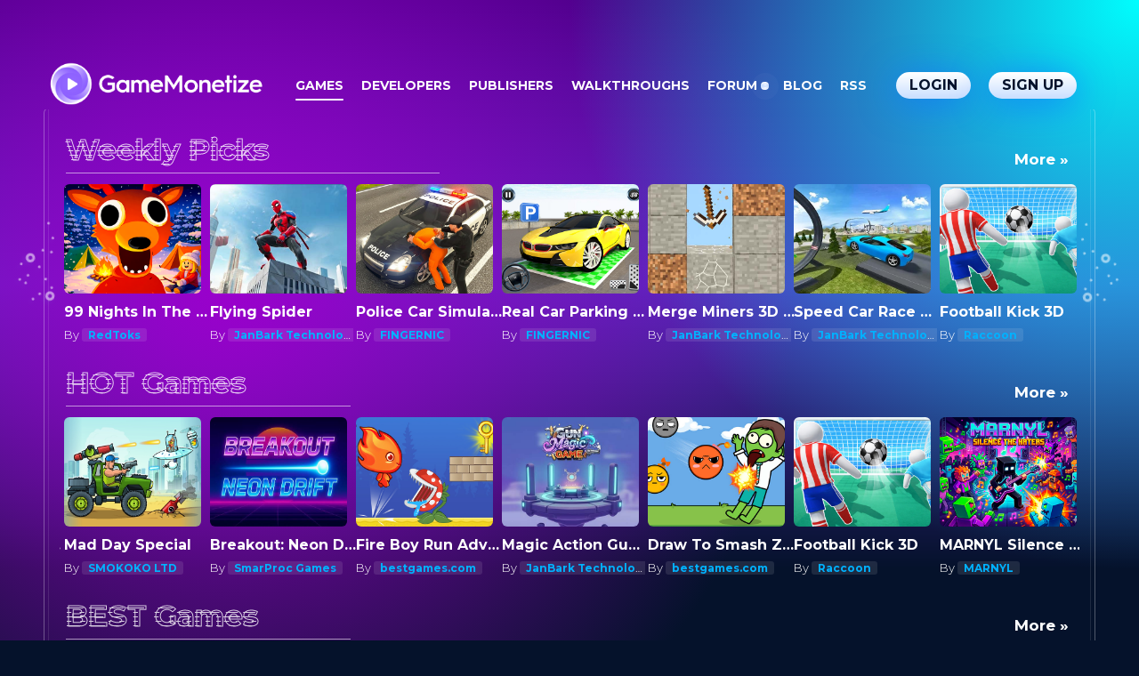

--- FILE ---
content_type: application/javascript
request_url: https://gamemonetize.com/js/g.min.js?ver=1
body_size: 1774
content:
var _0x5047=["\x2F\x61\x6A\x61\x78\x5F\x6C\x6F\x61\x64\x6D\x6F\x72\x65\x67\x61\x6D\x65\x73\x2E\x70\x68\x70\x3F\x4C\x6F\x61\x64\x65\x64\x47\x61\x6D\x65\x73\x4E\x75\x6D\x3D","\x26\x6E\x75\x6D\x3D","\x26\x69\x64\x73\x3D","\x4E\x6F\x44\x61\x74\x61","\x61\x70\x70\x65\x6E\x64","\x2E\x61\x6C\x6C\x67\x61\x6D\x65\x73","","\x68\x74\x6D\x6C","\x64\x69\x76\x23\x6C\x6F\x61\x64\x69\x6E\x67\x6D\x6F\x72\x65\x67\x61\x6D\x65\x73","\x64\x69\x76\x2E\x6C\x6F\x61\x64\x6D\x6F\x72\x65\x62\x75\x74\x74\x6F\x6E","\x61\x6A\x61\x78","\x6C\x6F\x61\x64\x69\x6E\x67\x6D\x6F\x72\x65\x67\x61\x6D\x65\x73","\x67\x65\x74\x45\x6C\x65\x6D\x65\x6E\x74\x42\x79\x49\x64","\x23\x6C\x6F\x61\x64\x69\x6E\x67\x6D\x6F\x72\x65\x67\x61\x6D\x65\x73","\x73\x63\x72\x6F\x6C\x6C","\x6C\x6F\x63\x61\x74\x69\x6F\x6E","\x68\x72\x65\x66","\x66\x75\x6E\x63\x74\x69\x6F\x6E","\x67\x65\x74\x42\x6F\x75\x6E\x64\x69\x6E\x67\x43\x6C\x69\x65\x6E\x74\x52\x65\x63\x74","\x74\x6F\x70","\x6C\x65\x66\x74","\x62\x6F\x74\x74\x6F\x6D","\x69\x6E\x6E\x65\x72\x48\x65\x69\x67\x68\x74","\x63\x6C\x69\x65\x6E\x74\x48\x65\x69\x67\x68\x74","\x64\x6F\x63\x75\x6D\x65\x6E\x74\x45\x6C\x65\x6D\x65\x6E\x74","\x72\x69\x67\x68\x74","\x69\x6E\x6E\x65\x72\x57\x69\x64\x74\x68","\x63\x6C\x69\x65\x6E\x74\x57\x69\x64\x74\x68","\x41\x6C\x6C\x20\x47\x61\x6D\x65\x73","\x74\x65\x78\x74","\x23\x67\x61\x6D\x65\x73\x74\x69\x74\x6C\x65","\x64\x61\x74\x61\x2D\x74\x65\x78\x74","\x61\x74\x74\x72","\x23\x67\x61\x6D\x65\x73\x74\x69\x74\x6C\x65\x74\x65\x78\x74","\x76\x61\x6C","\x73\x65\x61\x72\x63\x68\x3D","\x50\x4F\x53\x54","\x73\x65\x61\x72\x63\x68\x2E\x70\x68\x70","\x73\x68\x6F\x77","\x23\x61\x6C\x6C\x67\x61\x6D\x65\x73","\x72\x65\x6D\x6F\x76\x65","\x61\x63\x74\x69\x76\x65","\x72\x65\x6D\x6F\x76\x65\x43\x6C\x61\x73\x73","\x2E\x66\x69\x6C\x74\x65\x72","\x61\x63\x74\x69\x76\x65\x32","\x2E\x73\x68\x6F\x77\x67\x72\x69\x64","\x6B\x65\x79\x75\x70","\x2E\x73\x65\x61\x72\x63\x68","\x63\x6C\x69\x63\x6B","\x74\x61\x72\x67\x65\x74","\x2E\x6E\x61\x6D\x65","\x66\x69\x6E\x64","\x3C\x64\x69\x76\x2F\x3E","\x23\x73\x65\x61\x72\x63\x68\x69\x64","\x6F\x6E","\x73\x65\x61\x72\x63\x68","\x68\x61\x73\x43\x6C\x61\x73\x73","\x69\x64","\x74\x69\x74\x6C\x65","\x67\x65\x74\x67\x61\x6D\x65\x73\x2E\x70\x68\x70","\x68\x6F\x6C\x69\x64\x61\x79\x3D","\x2E\x66\x69\x6C\x74\x65\x72\x73","\x61\x64\x64\x43\x6C\x61\x73\x73","\x2E\x68\x6F\x6C\x69\x64\x61\x79","\x2E\x6D\x6F\x62\x69\x6C\x65\x67\x61\x6D\x65\x73","\x2E\x68\x74\x6D\x6C\x35\x67\x61\x6D\x65\x73","\x68\x69\x64\x65","\x23\x64\x72\x6F\x70\x64\x6F\x77\x6E\x32\x20\x64\x69\x76","\x23\x64\x72\x6F\x70\x64\x6F\x77\x6E\x33\x20\x64\x69\x76","\x74\x72\x65\x6E\x64\x69\x6E\x67\x3D","\x2E\x74\x72\x65\x6E\x64\x69\x6E\x67","\x73\x74\x6F\x70\x50\x72\x6F\x70\x61\x67\x61\x74\x69\x6F\x6E","\x74\x6F\x67\x67\x6C\x65","\x23\x64\x72\x6F\x70\x64\x6F\x77\x6E\x34\x20\x64\x69\x76","\x23\x64\x72\x6F\x70\x64\x6F\x77\x6E\x35\x20\x64\x69\x76","\x23\x64\x72\x6F\x70\x64\x6F\x77\x6E\x37\x20\x64\x69\x76","\x23\x64\x72\x6F\x70\x64\x6F\x77\x6E\x39\x20\x64\x69\x76","\x23\x74\x72\x69\x67\x67\x65\x72\x31","\x23\x74\x72\x69\x67\x67\x65\x72\x32","\x23\x74\x72\x69\x67\x67\x65\x72\x33","\x23\x74\x72\x69\x67\x67\x65\x72\x34","\x23\x74\x72\x69\x67\x67\x65\x72\x35","\x23\x74\x72\x69\x67\x67\x65\x72\x39","\x72\x65\x61\x64\x79","\x67\x65\x74\x41\x74\x74\x72\x69\x62\x75\x74\x65","\x6C\x65\x6E\x67\x74\x68","\x70\x72\x65\x76\x65\x6E\x74\x44\x65\x66\x61\x75\x6C\x74","\x6F\x66\x66\x73\x65\x74","\x61\x6E\x69\x6D\x61\x74\x65","\x73\x74\x6F\x70","\x68\x74\x6D\x6C\x2C\x20\x62\x6F\x64\x79","\x61\x5B\x68\x72\x65\x66\x5E\x3D\x22\x23\x22\x5D","\x47\x45\x54","\x23\x72\x6F\x77\x63\x6F\x75\x6E\x74","\x23\x67\x61\x6D\x65\x73\x63\x61\x74\x61\x6C\x6F\x67","\x72\x65\x70\x6C\x61\x63\x65","\x2E","\x63\x6F\x6E\x74\x61\x69\x6E\x73","\x63\x6C\x61\x73\x73\x4C\x69\x73\x74","\x73\x68\x6F\x77\x67\x72\x69\x64\x3D\x31","\x2E\x66\x69\x6C\x74\x65\x72\x2E\x61\x63\x74\x69\x76\x65","\x67\x61\x6D\x65\x73\x63\x61\x74\x61\x6C\x6F\x67\x2E\x70\x68\x70\x3F\x70\x61\x67\x65\x3D","\x26","\x26\x73\x68\x6F\x77\x67\x72\x69\x64\x3D\x31","\x2E\x61\x63\x74\x69\x76\x65","\x71\x75\x65\x72\x79\x53\x65\x6C\x65\x63\x74\x6F\x72","\x2E\x61\x63\x74\x69\x76\x65\x32","\x3D","\x2E\x73\x68\x6F\x77\x67\x72\x69\x64\x31"];var GamesPerRow,LoadedGamesNum=0;function LoadMoreGames(_0x9b4ax4){_0x9b4ax4<= 0|| (url= _0x5047[0]+ LoadedGamesNum+ _0x5047[1]+ _0x9b4ax4+ _0x5047[2]+ ids,$[_0x5047[10]]({url:url,success:function(_0x9b4ax5){_0x5047[3]== _0x9b4ax5?LoadedGamesNum= 1e3:($msg= $(_0x9b4ax5),$(_0x5047[5])[_0x5047[4]]($msg)),LoadedGamesNum+= _0x9b4ax4,loading=  !1,$(_0x5047[8])[_0x5047[7]](_0x5047[6]),$(_0x5047[9])[_0x5047[7]](_0x5047[6])}}))}$(window)[_0x5047[14]](function(){if(document[_0x5047[12]](_0x5047[11])){!loading&& isElementInViewport($(_0x5047[13])) && (loading=  !0,LoadMoreGames(12))}}),top[_0x5047[15]]!= location&& (top[_0x5047[15]][_0x5047[16]]= document[_0x5047[15]][_0x5047[16]]);var loading=!1;function isElementInViewport(_0x9b4ax4){_0x5047[17]==  typeof jQuery&& _0x9b4ax4 instanceof  jQuery&& (_0x9b4ax4= _0x9b4ax4[0]);var _0x9b4ax5=_0x9b4ax4[_0x5047[18]]();return _0x9b4ax5[_0x5047[19]]>= 0&& _0x9b4ax5[_0x5047[20]]>= 0&& _0x9b4ax5[_0x5047[21]]<= (window[_0x5047[22]]+ 200|| document[_0x5047[24]][_0x5047[23]]+ 200)&& _0x9b4ax5[_0x5047[25]]<= (window[_0x5047[26]]|| document[_0x5047[24]][_0x5047[27]])}$(function(){$(_0x5047[47])[_0x5047[46]](function(){$(_0x5047[30])[_0x5047[29]](_0x5047[28]);$(_0x5047[33])[_0x5047[32]](_0x5047[31],_0x5047[28]);var _0x9b4ax8=$(this)[_0x5047[34]]();var _0x9b4ax9=_0x5047[35]+ _0x9b4ax8;$[_0x5047[10]]({type:_0x5047[36],url:_0x5047[37],data:_0x9b4ax9,cache:true,success:function(_0x9b4axa){$(_0x5047[39])[_0x5047[7]](_0x9b4axa)[_0x5047[38]]();$(_0x5047[8])[_0x5047[40]]()}});$(_0x5047[43])[_0x5047[42]](_0x5047[41]);$(_0x5047[45])[_0x5047[42]](_0x5047[44])});jQuery(_0x5047[39])[_0x5047[54]](_0x5047[48],function(_0x9b4ax4){var _0x9b4axb=$(_0x9b4ax4[_0x5047[49]]);var _0x9b4axc=_0x9b4axb[_0x5047[51]](_0x5047[50])[_0x5047[7]]();var _0x9b4axd=$(_0x5047[52])[_0x5047[7]](_0x9b4axc)[_0x5047[29]]();$(_0x5047[53])[_0x5047[34]](_0x9b4axd)});jQuery(document)[_0x5047[54]](_0x5047[48],function(_0x9b4ax4){var _0x9b4axb=$(_0x9b4ax4[_0x5047[49]]);if(!_0x9b4axb[_0x5047[56]](_0x5047[55])){}});$(_0x5047[53])[_0x5047[48]](function(){})});$(_0x5047[63])[_0x5047[48]](function(){var _0x9b4axe=$(this)[_0x5047[32]](_0x5047[57]);var _0x9b4axf=$(this)[_0x5047[32]](_0x5047[58]);$[_0x5047[10]]({type:_0x5047[36],url:_0x5047[59],data:_0x5047[60]+ _0x9b4axe,cache:true,success:function(_0x9b4axa){$(_0x5047[39])[_0x5047[7]](_0x9b4axa)[_0x5047[38]]();$(_0x5047[8])[_0x5047[40]]();$(_0x5047[30])[_0x5047[29]](_0x9b4axf);$(_0x5047[33])[_0x5047[32]](_0x5047[31],_0x9b4axf);$(_0x5047[61])[_0x5047[42]](_0x5047[41]);$(_0x5047[63])[_0x5047[62]](_0x5047[41]);$(_0x5047[64])[_0x5047[42]](_0x5047[41]);$(_0x5047[65])[_0x5047[42]](_0x5047[41]);$(_0x5047[67])[_0x5047[66]]();$(_0x5047[68])[_0x5047[66]]()}})});$(_0x5047[70])[_0x5047[48]](function(){var _0x9b4axe=$(this)[_0x5047[32]](_0x5047[57]);var _0x9b4axf=$(this)[_0x5047[32]](_0x5047[58]);$[_0x5047[10]]({type:_0x5047[36],url:_0x5047[59],data:_0x5047[69]+ _0x9b4axe,cache:true,success:function(_0x9b4axa){$(_0x5047[39])[_0x5047[7]](_0x9b4axa)[_0x5047[38]]();$(_0x5047[8])[_0x5047[40]]();$(_0x5047[30])[_0x5047[29]](_0x9b4axf);$(_0x5047[33])[_0x5047[32]](_0x5047[31],_0x9b4axf);$(_0x5047[61])[_0x5047[42]](_0x5047[41])}})});$(document)[_0x5047[83]](function(){$(_0x5047[77])[_0x5047[48]](function(_0x9b4ax10){_0x9b4ax10[_0x5047[71]]();$(_0x5047[67])[_0x5047[72]]();$(_0x5047[68])[_0x5047[66]]();$(_0x5047[73])[_0x5047[66]]();$(_0x5047[74])[_0x5047[66]]();$(_0x5047[75])[_0x5047[66]]();$(_0x5047[76])[_0x5047[66]]()});$(_0x5047[78])[_0x5047[48]](function(_0x9b4ax10){_0x9b4ax10[_0x5047[71]]();$(_0x5047[68])[_0x5047[72]]();$(_0x5047[67])[_0x5047[66]]();$(_0x5047[73])[_0x5047[66]]();$(_0x5047[74])[_0x5047[66]]();$(_0x5047[75])[_0x5047[66]]();$(_0x5047[76])[_0x5047[66]]()});$(_0x5047[79])[_0x5047[48]](function(_0x9b4ax10){_0x9b4ax10[_0x5047[71]]();$(_0x5047[73])[_0x5047[72]]();$(_0x5047[67])[_0x5047[66]]();$(_0x5047[68])[_0x5047[66]]();$(_0x5047[74])[_0x5047[66]]();$(_0x5047[75])[_0x5047[66]]();$(_0x5047[76])[_0x5047[66]]()});$(_0x5047[80])[_0x5047[48]](function(_0x9b4ax10){_0x9b4ax10[_0x5047[71]]();$(_0x5047[74])[_0x5047[72]]();$(_0x5047[67])[_0x5047[66]]();$(_0x5047[68])[_0x5047[66]]();$(_0x5047[73])[_0x5047[66]]();$(_0x5047[75])[_0x5047[66]]();$(_0x5047[76])[_0x5047[66]]()});$(_0x5047[81])[_0x5047[48]](function(_0x9b4ax10){_0x9b4ax10[_0x5047[71]]();$(_0x5047[75])[_0x5047[72]]();$(_0x5047[67])[_0x5047[66]]();$(_0x5047[68])[_0x5047[66]]();$(_0x5047[73])[_0x5047[66]]();$(_0x5047[74])[_0x5047[66]]();$(_0x5047[76])[_0x5047[66]]()});$(_0x5047[82])[_0x5047[48]](function(_0x9b4ax10){_0x9b4ax10[_0x5047[71]]();$(_0x5047[76])[_0x5047[72]]();$(_0x5047[75])[_0x5047[66]]();$(_0x5047[67])[_0x5047[66]]();$(_0x5047[68])[_0x5047[66]]();$(_0x5047[73])[_0x5047[66]]();$(_0x5047[74])[_0x5047[66]]()});$(document)[_0x5047[48]](function(){})});$(_0x5047[91])[_0x5047[54]](_0x5047[48],function(_0x9b4ax10){var _0x9b4ax11=$(this[_0x5047[84]](_0x5047[16]));if(_0x9b4ax11[_0x5047[85]]){_0x9b4ax10[_0x5047[86]]();$(_0x5047[90])[_0x5047[89]]()[_0x5047[88]]({scrollTop:_0x9b4ax11[_0x5047[87]]()[_0x5047[19]]},500)}});function getresult(_0x9b4ax13,_0x9b4ax14){$[_0x5047[10]]({url:_0x9b4ax13,type:_0x5047[92],data:{rowcount:$(_0x5047[93])[_0x5047[34]]()},success:function(_0x9b4ax15){$(_0x5047[94])[_0x5047[7]](_0x9b4ax15)},error:function(){}})}function changePagination(_0x9b4ax17,_0x9b4ax14){if(_0x9b4ax14){var _0x9b4ax18=_0x9b4ax14[_0x5047[95]](/[.=]/g,_0x5047[6]);$(_0x5047[43])[_0x5047[42]](_0x5047[41]);$(_0x5047[96]+ _0x9b4ax18)[_0x5047[62]](_0x5047[41])};$(_0x5047[30])[_0x5047[29]](_0x5047[28]);$(_0x5047[33])[_0x5047[32]](_0x5047[31],_0x5047[28]);var _0x9b4axf=$(_0x5047[96]+ _0x9b4ax18)[_0x5047[32]](_0x5047[58]);$(_0x5047[30])[_0x5047[29]](_0x9b4axf);$(_0x5047[33])[_0x5047[32]](_0x5047[31],_0x9b4axf);if(document[_0x5047[12]](_0x5047[99])[_0x5047[98]][_0x5047[97]](_0x5047[44])){var _0x9b4ax19=$(_0x5047[100])[_0x5047[32]](_0x5047[57]);var _0x9b4ax13=_0x5047[101]+ _0x9b4ax17+ _0x5047[102]+ _0x9b4ax14+ _0x5047[102]+ _0x9b4ax19+ _0x5047[103]}else {var _0x9b4ax13=_0x5047[101]+ _0x9b4ax17+ _0x5047[102]+ _0x9b4ax14};getresult(_0x9b4ax13,_0x9b4ax14)}function changePagination2(_0x9b4ax17,_0x9b4ax14){if(_0x9b4ax14){var _0x9b4ax18=_0x9b4ax14[_0x5047[95]](/[.=]/g,_0x5047[6]);$(_0x5047[96]+ _0x9b4ax18)[_0x5047[62]](_0x5047[44])};var _0x9b4ax19=$(_0x5047[104])[_0x5047[32]](_0x5047[57]);$(_0x5047[30])[_0x5047[29]](_0x5047[28]);$(_0x5047[33])[_0x5047[32]](_0x5047[31],_0x5047[28]);var _0x9b4axf=$(_0x5047[96]+ _0x9b4ax18)[_0x5047[32]](_0x5047[58]);$(_0x5047[30])[_0x5047[29]](_0x9b4axf);$(_0x5047[33])[_0x5047[32]](_0x5047[31],_0x9b4axf);if(document[_0x5047[12]](_0x5047[99])[_0x5047[98]][_0x5047[97]](_0x5047[44])){var _0x9b4ax13=_0x5047[101]+ _0x9b4ax17+ _0x5047[102]+ _0x9b4ax14+ _0x5047[102]+ _0x9b4ax19+ _0x5047[103]}else {var _0x9b4ax13=_0x5047[101]+ _0x9b4ax17+ _0x5047[102]+ _0x9b4ax14};getresult(_0x9b4ax13,_0x9b4ax14)}function changePagination1(_0x9b4ax17,_0x9b4ax14){if(document[_0x5047[105]](_0x5047[104])!== null){var _0x9b4ax14=$(_0x5047[104])[_0x5047[32]](_0x5047[57])};if(document[_0x5047[105]](_0x5047[106])!== null){var _0x9b4ax14=$(_0x5047[106])[_0x5047[32]](_0x5047[57])};if(document[_0x5047[12]](_0x5047[99])[_0x5047[98]][_0x5047[97]](_0x5047[44])){var _0x9b4ax19=$(_0x5047[104])[_0x5047[32]](_0x5047[57]);var _0x9b4ax13=_0x5047[101]+ _0x9b4ax17+ _0x5047[102]+ _0x9b4ax19+ _0x5047[103]}else {var _0x9b4ax13=_0x5047[101]+ _0x9b4ax17+ _0x5047[102]+ _0x9b4ax14};getresult(_0x9b4ax13,_0x9b4ax14);if(_0x9b4ax14){var _0x9b4ax18=_0x9b4ax14[_0x5047[95]](_0x5047[107],_0x5047[6])}}$(_0x5047[108])[_0x5047[48]](function(){if(document[_0x5047[12]](_0x5047[99])[_0x5047[98]][_0x5047[97]](_0x5047[44])){$(_0x5047[45])[_0x5047[42]](_0x5047[44]);$(_0x5047[43])[_0x5047[42]](_0x5047[41]);changePagination2(1)}else {changePagination2(1,_0x5047[99])}})

--- FILE ---
content_type: application/javascript; charset=utf-8
request_url: https://fundingchoicesmessages.google.com/f/AGSKWxUcNaQJehAtacviwWyZEdCwNxIhM36yY9Yg4uyTcoPEXLAMmgaE115VWsE3Ej0XGpTvKL6vLdtbNM-ii9kCwJEEFcb6WQvwjHF7XT6G0c-akBSV5XjnaAEbAzk8JpS6R3nWPZOnASwArZ2GsToF6mLRsuJA1yD1Tr1fB7MgkDNCm3YaqCLozrGmENjk/_/nflads./headvert..ad.page./ad300home./300x250advert.
body_size: -1290
content:
window['111a4125-3493-427f-ae0f-f6369240181b'] = true;